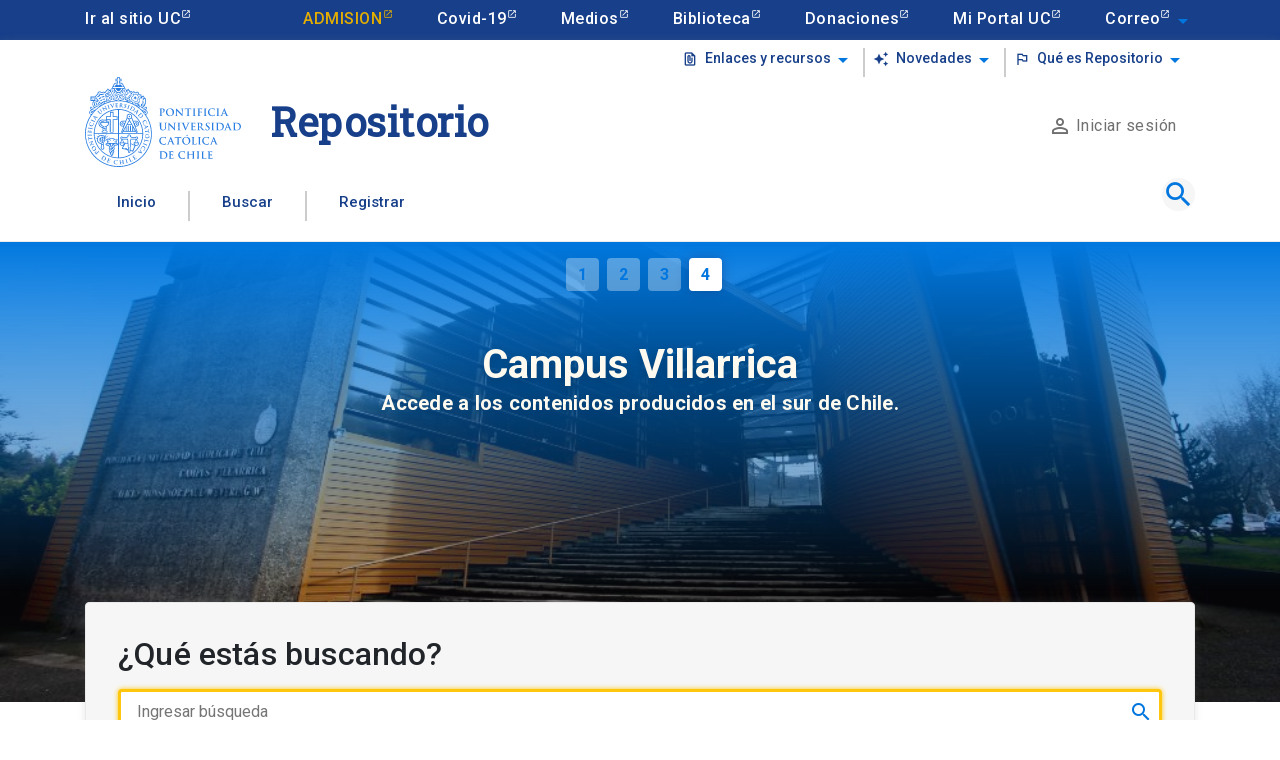

--- FILE ---
content_type: text/html; charset=utf-8
request_url: https://repositorio.uc.cl/assets/php/cantidad-tesis.php
body_size: -103
content:
 {"response":{"numFound":"6.612"}}

--- FILE ---
content_type: image/svg+xml
request_url: https://repositorio.uc.cl/assets/img/ods/16.svg
body_size: 12009
content:
<?xml version="1.0" encoding="UTF-8"?><svg id="SDGs" xmlns="http://www.w3.org/2000/svg" viewBox="0 0 61.9 61.9"><defs><style>.cls-1{fill:#00548e;}.cls-2{isolation:isolate;}.cls-3{fill:#fff;}</style></defs><rect class="cls-1" x="-.1" y=".07" width="62.1" height="62.1"/><path class="cls-3" d="M5.2,7.77c-.3.1-.6.3-.9.4-.4.1-.7.2-.8.3v-1.7c.4-.2.8-.4,1.2-.6.4-.2.7-.4,1-.7h1.8v11.8h-2.3V7.77h0Z"/><path class="cls-3" d="M9.5,16.37c-.6-.8-.8-1.8-.8-2.8v-4.2c0-1,.2-2.1.7-3,.6-.8,1.5-1.2,2.5-1.1.8,0,1.7.2,2.3.7.5.6.8,1.4.7,2.2v.2h-2.1c0-.4,0-.8-.2-1.1-.1-.2-.4-.4-.7-.3-.2,0-.4,0-.6.2s-.3.5-.3.7v2.6c.1-.2.4-.4.6-.5.3-.1.7-.2,1-.2.8,0,1.5.3,1.9.9.4.8.6,1.6.6,2.5,0,1-.2,2.1-.7,3-.6.8-1.5,1.2-2.5,1.1-.9,0-1.8-.3-2.4-1.1v.2ZM12.6,15.27c.1-.5.2-1,.2-1.6v-1.1c0-.2,0-.5-.2-.7s-.4-.3-.7-.3c-.2,0-.4,0-.6.2-.1.1-.3.2-.4.4v1.9c0,1.1.3,1.7.9,1.7.3,0,.6-.2.7-.5h.1Z"/><path class="cls-3" d="M41.1,27.57c-.3.5-.5,1-.4,1.6.2.5.6,1,1.1,1.2.3-.5.5-1,.4-1.6-.2-.5-.6-1-1.1-1.2"/><path class="cls-3" d="M40.1,32.17c.7-.7.6-1.8,0-2.5-.2-.2-.4-.3-.6-.4-.3.5-.5,1-.4,1.6.2.5.6,1,1.1,1.2"/><path class="cls-3" d="M42.6,31.27c.4.4.9.6,1.4.6.5-.1,1-.4,1.3-.8-.4-.4-.8-.6-1.4-.6-.5.1-1,.4-1.3.8"/><path class="cls-3" d="M43.7,27.87c-.4.5-.6,1.1-.5,1.7.6,0,1.2-.1,1.6-.5.4-.5.5-1.1.5-1.7-.6,0-1.2.1-1.6.5"/><path class="cls-3" d="M42.4,33.67c.5,0,1-.2,1.4-.5-.3-.4-.7-.7-1.2-.9-.5,0-1,.2-1.4.5.3.4.7.7,1.2.9"/><path class="cls-3" d="M44.46,45.22h-5.4c-.4,0-.8.3-.9.7,0,.4.3.8.7.9h5.6c.4,0,.7-.4.7-.9,0-.4-.3-.6-.7-.7"/><path class="cls-3" d="M44.46,53.62h-5.4c-.4,0-.8.3-.9.7,0,.4.3.8.7.9h5.6c.4,0,.7-.4.7-.9,0-.4-.3-.6-.7-.7"/><path class="cls-3" d="M42.8,47.47h-5c-.2,0-.4.2-.4.4v1.5l-3.3.4h-4.8v-3c.6,0,1.3-.2,1.9-.4,4.6-1.3,5.6-4.2,5.5-6.8s.8-3.7,2-4.2c.3-.1.7-.2,1-.3,0,.8.2,1.6.4,2.3h.3c-.3-.8-.4-1.6-.5-2.4h1.1c-.4-.2-.7-.5-1-.7.3-1.1.9-2.1,1.8-2.9.5-.4.9-.9,1.2-1.4l-.3-.2c-.3.5-.7,1-1.2,1.4-.9.7-1.5,1.7-1.8,2.8-.2-.2-.5-.5-.8-.8-1.1-1.3-2.6-.3-4.7,1.6s-4.7,2-7.3-.6c-3.4-3.5-6.3-3.4-8.4-3.2,1.4.6,1.9,1.9,2.6,5.2.7,3.4,2.6,5,5.1,5.2-1.2.2-1.5.4-3.4,1.7-1.3.7-2.9.9-4.4.5,1.5.5,3.4,2.1,5,2.7,1,.3,2,.5,3,.6v2.8l-9.1-.2v1.9l16.5-.4,3.3.4v1.5c0,.2.2.4.4.4h5c.2,0,.4-.2.4-.4v-5c0-.2-.1-.5-.4-.5h0l.3.1ZM27.4,46.77h1.1v2.8h-1.1v-2.8Z"/><path class="cls-3" d="M18.56,50.82c0,.4-.3.7-.6.7h-.4c-.4,0-.7-.4-.6-.7v-1.4c0-.4.3-.7.6-.7h.4c.4,0,.7.4.6.7h0v1.4Z"/><g class="cls-2"><path class="cls-3" d="M18.97,9.37v-4.98h1.18c.22,0,.41.03.57.08.16.05.31.14.45.27s.23.28.28.46c.05.17.08.41.08.71,0,.22-.01.41-.04.57-.03.15-.09.3-.18.43-.11.16-.25.29-.43.38s-.42.14-.71.14h-.4v1.95h-.79ZM19.76,5.06v1.69h.38c.16,0,.28-.02.37-.06s.15-.1.19-.17c.04-.07.07-.16.07-.26,0-.1.01-.22.01-.34,0-.12,0-.23,0-.33,0-.11-.03-.2-.07-.28-.04-.08-.1-.14-.18-.18-.08-.04-.2-.06-.35-.06h-.41Z"/><path class="cls-3" d="M21.26,9.37l1.22-4.98h.65l1.22,4.98h-.79l-.23-1.07h-1.07l-.23,1.07h-.79ZM23.2,7.63l-.38-1.81h-.02l-.38,1.81h.79Z"/><path class="cls-3" d="M24.3,9.37v-.63l1.48-3.68h-1.4v-.67h2.26v.57l-1.51,3.75h1.51v.67h-2.33Z"/><path class="cls-3" d="M26.87,9.89v-1.23h.79v.71l-.79.52Z"/><path class="cls-3" d="M31.2,4.39v3.81c0,.34-.12.62-.35.85-.12.11-.26.2-.42.27s-.35.1-.57.1c-.25,0-.46-.05-.63-.15s-.3-.2-.4-.3l.62-.45c.06.05.12.09.2.13.07.04.15.05.23.05.05,0,.1,0,.16-.02s.12-.05.18-.09c.06-.04.1-.1.14-.18.04-.08.05-.18.05-.3v-3.71h.79Z"/><path class="cls-3" d="M34.28,4.39v3.86c0,.16-.03.31-.1.45s-.16.26-.27.37-.25.19-.41.25-.32.09-.49.09-.34-.03-.49-.09-.29-.14-.4-.25-.21-.23-.28-.37c-.07-.14-.1-.29-.1-.45v-3.86h.79v3.79c0,.18.05.31.14.39.09.08.21.13.35.13s.25-.04.35-.13c.09-.08.14-.21.14-.39v-3.79h.79Z"/><path class="cls-3" d="M37.36,5.82h-.79v-.16c0-.16-.04-.3-.13-.42-.08-.12-.23-.18-.43-.18-.11,0-.2.02-.26.06s-.12.08-.16.14c-.04.06-.07.13-.08.21s-.02.16-.02.24c0,.1,0,.18.01.25s.03.12.06.17c.03.05.08.1.13.13.06.04.14.08.24.11l.6.22c.17.06.32.13.42.21.11.08.19.18.25.28.06.11.1.24.12.38s.03.3.03.49c0,.21-.02.41-.07.58-.05.18-.12.33-.22.46-.11.13-.25.23-.42.31-.17.07-.39.11-.64.11-.19,0-.37-.03-.53-.09-.16-.06-.3-.14-.42-.25s-.21-.23-.28-.37c-.07-.14-.1-.3-.1-.47v-.27h.79v.22c0,.13.04.25.13.35.08.1.23.16.43.16.13,0,.24-.02.31-.05.07-.03.13-.08.17-.15s.06-.14.07-.23.01-.19.01-.3c0-.13,0-.24-.02-.32,0-.08-.03-.15-.06-.2-.04-.05-.08-.09-.14-.13-.06-.03-.14-.07-.24-.11l-.56-.21c-.34-.13-.57-.29-.68-.5-.12-.21-.17-.47-.17-.78,0-.19.03-.36.08-.53.06-.17.14-.31.25-.43.11-.12.25-.22.41-.29s.37-.11.6-.11c.2,0,.37.03.54.1s.3.15.42.26c.24.22.35.48.35.77v.35Z"/><path class="cls-3" d="M38.27,9.37v-4.31h-.91v-.67h2.6v.67h-.91v4.31h-.79Z"/><path class="cls-3" d="M40.13,9.37v-4.98h.79v4.98h-.79Z"/><path class="cls-3" d="M43.97,7.95v.31c0,.15-.03.3-.1.44-.06.14-.15.26-.27.37-.11.11-.24.19-.4.25-.15.06-.31.09-.49.09-.15,0-.3-.02-.46-.06-.15-.04-.29-.1-.42-.2-.12-.09-.22-.21-.3-.36-.08-.15-.12-.33-.12-.56v-2.74c0-.16.03-.31.09-.46.06-.14.15-.26.26-.36.11-.1.25-.18.4-.24.16-.06.33-.09.52-.09.37,0,.67.11.9.33.11.11.2.23.27.38.06.15.1.31.1.48v.28h-.79v-.24c0-.14-.04-.26-.13-.36-.09-.1-.21-.15-.35-.15-.2,0-.32.05-.39.16-.06.11-.1.25-.1.42v2.55c0,.14.03.27.1.36.07.1.19.15.37.15.05,0,.11,0,.17-.02s.11-.04.17-.08c.04-.04.08-.09.12-.15.03-.07.05-.15.05-.25v-.25h.79Z"/><path class="cls-3" d="M44.43,9.37v-4.98h.79v4.98h-.79Z"/><path class="cls-3" d="M45.43,9.37l1.22-4.98h.65l1.22,4.98h-.79l-.23-1.07h-1.07l-.23,1.07h-.79ZM47.37,7.63l-.38-1.81h-.02l-.38,1.81h.79Z"/><path class="cls-3" d="M49.95,9.37v-4.98h2.34v.67h-1.56v1.46h1.36v.67h-1.36v1.46h1.56v.71h-2.34Z"/></g><g class="cls-2"><path class="cls-3" d="M18.99,15.97v-4.98h.79v4.98h-.79Z"/><path class="cls-3" d="M20.31,15.97v-4.98h.75l1.19,3h.01v-3h.79v4.98h-.74l-1.2-3h-.02v3h-.79Z"/><path class="cls-3" d="M26.1,12.43h-.79v-.16c0-.16-.04-.3-.13-.42-.08-.12-.23-.18-.43-.18-.11,0-.2.02-.26.06-.07.04-.12.08-.16.14-.04.06-.07.13-.09.21-.01.08-.02.16-.02.24,0,.1,0,.18.01.25,0,.07.03.12.06.17.03.05.08.1.13.13s.14.07.24.11l.6.22c.17.06.31.13.42.21.11.08.19.18.25.28.06.11.09.24.12.38.02.14.03.3.03.49,0,.21-.02.4-.07.58s-.12.33-.22.46c-.11.13-.25.23-.42.31-.17.07-.39.11-.64.11-.19,0-.37-.03-.53-.09-.16-.06-.31-.14-.42-.25-.12-.11-.21-.23-.28-.38-.07-.14-.1-.3-.1-.47v-.27h.79v.22c0,.13.04.25.13.35.08.11.23.16.43.16.13,0,.24-.02.31-.05s.13-.08.17-.15.07-.14.07-.23c0-.09.01-.19.01-.3,0-.13,0-.24-.01-.32s-.03-.15-.06-.2c-.04-.05-.08-.09-.14-.13-.06-.03-.14-.07-.23-.1l-.56-.21c-.34-.13-.57-.29-.68-.5-.12-.21-.17-.47-.17-.78,0-.19.03-.36.09-.53.06-.17.14-.31.25-.43.11-.12.24-.22.41-.29.17-.07.37-.11.6-.11.2,0,.37.03.54.1.16.07.3.15.42.26.24.22.35.48.35.77v.35Z"/><path class="cls-3" d="M27,15.97v-4.31h-.91v-.67h2.6v.67h-.91v4.31h-.79Z"/><path class="cls-3" d="M28.86,15.97v-4.98h.79v4.98h-.79Z"/><path class="cls-3" d="M30.73,15.97v-4.31h-.91v-.67h2.6v.67h-.91v4.31h-.79Z"/><path class="cls-3" d="M35.11,10.99v3.86c0,.16-.03.31-.1.45-.06.14-.16.26-.27.37-.12.11-.25.19-.41.25s-.32.09-.49.09-.34-.03-.49-.09c-.15-.06-.29-.14-.4-.25-.12-.11-.21-.23-.28-.37s-.1-.29-.1-.45v-3.86h.79v3.79c0,.18.05.31.14.39.09.08.21.13.35.13s.25-.04.35-.13c.09-.08.14-.21.14-.39v-3.79h.79Z"/><path class="cls-3" d="M38.14,14.55v.31c0,.15-.03.3-.1.44s-.15.26-.27.37-.25.19-.4.26-.31.09-.49.09c-.15,0-.3-.02-.46-.06-.15-.04-.29-.1-.42-.2-.12-.09-.22-.21-.3-.36-.08-.15-.12-.33-.12-.56v-2.74c0-.16.03-.32.09-.46.06-.14.15-.26.26-.36.11-.1.25-.18.4-.24.16-.06.33-.09.52-.09.37,0,.67.11.9.33.11.11.2.23.27.38.06.15.1.31.1.48v.28h-.79v-.24c0-.14-.04-.26-.13-.36-.09-.1-.21-.15-.35-.15-.2,0-.33.05-.39.17-.06.11-.1.25-.1.42v2.55c0,.15.03.27.1.36.07.1.19.15.37.15.05,0,.11,0,.17-.02.06-.02.11-.04.17-.08.05-.04.08-.09.12-.15.03-.06.05-.15.05-.24v-.25h.79Z"/><path class="cls-3" d="M38.6,15.97v-4.98h.79v4.98h-.79Z"/><path class="cls-3" d="M39.91,12.17c0-.2.04-.38.12-.53.08-.15.18-.28.31-.39.12-.1.26-.17.42-.22.16-.05.31-.08.47-.08s.32.03.47.08c.16.05.3.13.43.22.12.1.22.23.3.39.08.15.12.33.12.53v2.63c0,.21-.04.39-.12.54-.08.15-.18.27-.3.37-.13.1-.27.18-.43.23-.16.05-.31.08-.47.08s-.32-.03-.47-.08c-.16-.05-.3-.13-.42-.23-.13-.1-.23-.22-.31-.37-.08-.15-.12-.33-.12-.54v-2.63ZM40.69,14.8c0,.17.05.3.16.38.11.08.23.12.37.12s.27-.04.37-.12c.1-.08.16-.21.16-.38v-2.63c0-.17-.05-.3-.16-.38-.11-.08-.23-.12-.37-.12s-.27.04-.37.12c-.11.08-.16.21-.16.38v2.63Z"/><path class="cls-3" d="M43,15.97v-4.98h.75l1.19,3h.01v-3h.79v4.98h-.74l-1.2-3h-.02v3h-.79Z"/><path class="cls-3" d="M46.25,15.97v-4.98h2.34v.67h-1.56v1.46h1.36v.67h-1.36v1.46h1.56v.71h-2.34Z"/><path class="cls-3" d="M51.44,12.43h-.79v-.16c0-.16-.04-.3-.13-.42s-.23-.18-.43-.18c-.11,0-.2.02-.26.06-.07.04-.12.08-.16.14-.04.06-.07.13-.08.21-.01.08-.02.16-.02.24,0,.1,0,.18.01.25,0,.07.03.12.06.17.03.05.08.1.13.13.06.04.14.07.24.11l.6.22c.17.06.32.13.42.21.11.08.19.18.25.28.06.11.09.24.12.38.02.14.03.3.03.49,0,.21-.02.4-.07.58-.05.18-.12.33-.22.46-.11.13-.25.23-.42.31-.17.07-.39.11-.64.11-.19,0-.37-.03-.53-.09s-.31-.14-.42-.25-.21-.23-.28-.38c-.07-.14-.1-.3-.1-.47v-.27h.79v.22c0,.13.04.25.13.35.08.11.23.16.43.16.13,0,.24-.02.31-.05s.13-.08.17-.15.07-.14.07-.23c0-.09.01-.19.01-.3,0-.13,0-.24-.01-.32-.01-.08-.03-.15-.06-.2-.04-.05-.08-.09-.14-.13-.06-.03-.14-.07-.23-.1l-.56-.21c-.34-.13-.57-.29-.68-.5-.12-.21-.17-.47-.17-.78,0-.19.03-.36.08-.53s.14-.31.25-.43c.11-.12.25-.22.41-.29.17-.07.37-.11.6-.11.19,0,.37.03.54.1.16.07.3.15.42.26.24.22.35.48.35.77v.35Z"/></g><g class="cls-2"><path class="cls-3" d="M21.51,19.02h-.79v-.16c0-.16-.04-.3-.13-.42-.08-.12-.23-.18-.43-.18-.11,0-.2.02-.26.06s-.12.08-.16.14c-.04.06-.07.13-.08.21s-.02.16-.02.24c0,.1,0,.18.01.25s.03.12.06.17c.03.05.08.1.13.13.06.04.14.08.24.11l.6.22c.17.06.32.13.42.21s.19.18.25.28c.06.11.1.24.12.38.02.14.03.3.03.49,0,.21-.02.41-.07.58s-.12.33-.22.46c-.11.13-.25.23-.42.31-.17.07-.39.11-.64.11-.19,0-.37-.03-.53-.09s-.3-.14-.42-.25c-.12-.11-.21-.23-.28-.37-.07-.14-.1-.3-.1-.47v-.27h.79v.22c0,.13.04.25.13.35.09.1.23.16.43.16.13,0,.24-.02.31-.05.07-.03.13-.08.17-.15s.07-.14.07-.23.01-.19.01-.3c0-.13,0-.24-.02-.32s-.03-.15-.06-.2c-.04-.05-.08-.09-.14-.13-.06-.03-.14-.07-.24-.11l-.56-.21c-.34-.13-.57-.29-.68-.5-.12-.21-.17-.47-.17-.78,0-.19.03-.36.08-.53s.14-.31.25-.43c.11-.12.25-.22.41-.29.17-.07.37-.11.6-.11.19,0,.37.03.54.1.16.07.3.15.42.26.24.22.35.48.35.77v.35Z"/><path class="cls-3" d="M21.85,18.77c0-.2.04-.38.12-.53s.18-.28.31-.38c.12-.1.26-.17.42-.22.16-.05.31-.08.47-.08s.32.03.47.08c.16.05.3.13.43.22.12.1.22.23.3.38s.12.33.12.53v2.63c0,.21-.04.39-.12.54s-.18.27-.3.37c-.13.1-.27.18-.43.23-.16.05-.31.08-.47.08s-.32-.03-.47-.08c-.16-.05-.3-.13-.42-.23-.13-.1-.23-.22-.31-.37s-.12-.33-.12-.54v-2.63ZM22.63,21.4c0,.17.05.3.16.38.11.08.23.12.37.12s.27-.04.37-.12c.1-.08.16-.21.16-.38v-2.63c0-.17-.05-.3-.16-.38-.11-.08-.23-.12-.37-.12s-.27.04-.37.12c-.11.08-.16.21-.16.38v2.63ZM22.67,17.37l.69-.99h.83l-1.02.99h-.51Z"/><path class="cls-3" d="M24.98,22.57v-4.98h.79v4.27h1.56v.71h-2.34Z"/><path class="cls-3" d="M27.65,22.57v-4.98h.79v4.98h-.79Z"/><path class="cls-3" d="M29,22.57v-4.98h1.16c.45,0,.79.11,1.03.34.23.22.35.54.35.95v2.33c0,.47-.12.81-.37,1.03-.25.22-.61.33-1.07.33h-1.09ZM29.78,18.26v3.64h.36c.22,0,.38-.05.47-.15.09-.1.14-.26.14-.47v-2.4c0-.2-.04-.35-.13-.46-.09-.11-.25-.16-.48-.16h-.36Z"/><path class="cls-3" d="M31.63,22.57l1.22-4.98h.65l1.22,4.98h-.79l-.23-1.07h-1.07l-.23,1.07h-.79ZM33.57,20.83l-.38-1.81h-.02l-.38,1.81h.79Z"/><path class="cls-3" d="M37.46,19.02h-.79v-.16c0-.16-.04-.3-.13-.42-.08-.12-.23-.18-.43-.18-.11,0-.2.02-.26.06-.07.04-.12.08-.16.14-.04.06-.07.13-.09.21-.01.08-.02.16-.02.24,0,.1,0,.18.01.25,0,.07.03.12.06.17.03.05.08.1.13.13.06.04.14.08.24.11l.6.22c.17.06.31.13.42.21s.19.18.25.28c.06.11.09.24.12.38.02.14.03.3.03.49,0,.21-.02.41-.07.58s-.12.33-.22.46c-.11.13-.25.23-.42.31-.17.07-.39.11-.64.11-.19,0-.37-.03-.53-.09-.16-.06-.31-.14-.42-.25-.12-.11-.21-.23-.28-.37-.07-.14-.1-.3-.1-.47v-.27h.79v.22c0,.13.04.25.13.35.08.1.23.16.43.16.13,0,.24-.02.31-.05.07-.03.13-.08.17-.15s.07-.14.07-.23.01-.19.01-.3c0-.13,0-.24-.01-.32s-.03-.15-.06-.2c-.04-.05-.08-.09-.14-.13-.06-.03-.14-.07-.23-.11l-.56-.21c-.34-.13-.57-.29-.68-.5-.12-.21-.17-.47-.17-.78,0-.19.03-.36.09-.53.06-.17.14-.31.25-.43.11-.12.24-.22.41-.29.17-.07.37-.11.6-.11.2,0,.37.03.54.1.16.07.3.15.42.26.24.22.35.48.35.77v.35Z"/></g></svg>

--- FILE ---
content_type: image/svg+xml
request_url: https://repositorio.uc.cl/assets/img/ods/10.svg
body_size: 9326
content:
<?xml version="1.0" encoding="UTF-8"?><svg id="SDGs" xmlns="http://www.w3.org/2000/svg" viewBox="0 0 61.9 61.9"><defs><style>.cls-1{isolation:isolate;}.cls-2{fill:#fff;}.cls-3{fill:#ff0c88;}</style></defs><rect class="cls-3" x="-.1" y="-.15" width="62.1" height="62.2"/><path class="cls-2" d="M5.3,7.55c-.1,0-.4.2-.9.4s-.7.2-.8.3v-1.7c.4-.2.8-.4,1.2-.6.4-.2.7-.4,1-.7h1.8v11.9h-2.3V7.55Z"/><path class="cls-2" d="M9.6,16.35c-.6-.7-.9-1.6-.8-2.5v-5.3c0-.9.2-1.8.8-2.6,1.3-1.2,3.4-1.2,4.8,0,.6.7.8,1.6.8,2.6v5.3c0,.9-.2,1.8-.8,2.5-.6.7-1.5,1-2.3.9-.9,0-1.7-.3-2.4-.9h-.1ZM12.8,13.85v-5.2c0-.4,0-.7-.2-1.1s-.7-.6-1.1-.4c-.2,0-.3.2-.4.4-.1.4-.2.7-.2,1.1v5.2c0,1,.3,1.5.9,1.5s.9-.5.9-1.5h.1Z"/><path class="cls-2" d="M36.8,42.65h-11.4s-.1,0-.1.1h0v3.4s0,.1.1.1h11.4s.1,0,.1-.1h0v-3.4s0-.1-.1-.1h0"/><path class="cls-2" d="M36.8,35.35h-11.4s-.1,0-.1.1h0v3.4s0,.1.1.1h11.4s.1,0,.1-.1h0v-3.4s0-.1-.1-.1h0"/><path class="cls-2" d="M36.6,30.15l-5.5-5.5h-.1l-5.5,5.5v.1h11l.1-.1Z"/><path class="cls-2" d="M41.8,46.35l5.5-5.5v-.1l-5.5-5.5h-.1v11h0l.1.1Z"/><path class="cls-2" d="M25.5,51.55l5.5,5.5h.1l5.5-5.5v-.1h-11l-.1.1Z"/><path class="cls-2" d="M20.3,35.25l-5.5,5.5v.1l5.5,5.5h.1v-11h0l-.1-.1Z"/><g class="cls-1"><path class="cls-2" d="M18.67,9.85v-4.98h1.26c.92,0,1.39.49,1.39,1.46,0,.29-.05.54-.15.75-.1.21-.28.37-.53.5l.85,2.28h-.83l-.73-2.13h-.47v2.13h-.79ZM19.45,5.54v1.55h.45c.14,0,.25-.02.33-.05s.15-.08.19-.15c.04-.07.07-.15.08-.24.01-.1.02-.21.02-.33s0-.24-.02-.33c-.02-.1-.05-.18-.09-.25-.1-.13-.28-.2-.55-.2h-.41Z"/><path class="cls-2" d="M21.75,9.85v-4.98h2.34v.67h-1.56v1.46h1.36v.67h-1.36v1.46h1.56v.71h-2.34Z"/><path class="cls-2" d="M24.4,9.85v-4.98h1.16c.45,0,.79.11,1.03.34.23.22.35.54.35.95v2.33c0,.47-.12.81-.37,1.03s-.61.33-1.07.33h-1.09ZM25.18,5.54v3.64h.36c.22,0,.38-.05.47-.15.09-.1.14-.26.14-.47v-2.4c0-.2-.04-.35-.13-.46-.09-.11-.25-.16-.48-.16h-.36Z"/><path class="cls-2" d="M30.02,4.87v3.86c0,.16-.03.31-.1.45-.06.14-.16.26-.27.37-.12.11-.25.19-.41.25s-.32.09-.49.09-.34-.03-.49-.09c-.15-.06-.29-.14-.4-.25-.12-.11-.21-.23-.28-.37-.07-.14-.1-.29-.1-.45v-3.86h.79v3.79c0,.18.05.31.14.39.09.08.21.13.35.13s.25-.04.35-.13.14-.21.14-.39v-3.79h.79Z"/><path class="cls-2" d="M33.05,8.43v.31c0,.15-.03.3-.1.44-.06.14-.15.26-.27.37-.11.11-.25.19-.4.26s-.31.09-.49.09c-.15,0-.3-.02-.46-.06-.15-.04-.29-.1-.42-.2-.12-.09-.22-.21-.3-.36-.08-.15-.12-.33-.12-.56v-2.74c0-.16.03-.31.09-.46.06-.14.15-.26.26-.36.11-.1.25-.18.4-.24.16-.06.33-.09.52-.09.37,0,.67.11.9.33.11.11.2.23.27.38.06.15.1.31.1.48v.28h-.79v-.24c0-.14-.04-.26-.13-.36-.09-.1-.21-.15-.35-.15-.2,0-.33.05-.39.16-.06.11-.1.25-.1.42v2.55c0,.15.04.27.1.36.07.1.19.15.37.15.05,0,.11,0,.17-.02.06-.02.11-.04.17-.08.05-.04.08-.09.12-.15.03-.06.05-.15.05-.24v-.25h.79Z"/><path class="cls-2" d="M35.99,8.43v.31c0,.15-.03.3-.1.44-.06.14-.15.26-.27.37-.11.11-.25.19-.4.26s-.31.09-.49.09c-.15,0-.3-.02-.46-.06-.15-.04-.29-.1-.42-.2-.12-.09-.22-.21-.3-.36-.08-.15-.12-.33-.12-.56v-2.74c0-.16.03-.31.09-.46.06-.14.15-.26.26-.36.11-.1.25-.18.4-.24.16-.06.33-.09.52-.09.37,0,.67.11.9.33.11.11.2.23.27.38.06.15.1.31.1.48v.28h-.79v-.24c0-.14-.04-.26-.13-.36-.09-.1-.21-.15-.35-.15-.2,0-.33.05-.39.16-.06.11-.1.25-.1.42v2.55c0,.15.04.27.1.36.07.1.19.15.37.15.05,0,.11,0,.17-.02.06-.02.11-.04.17-.08.05-.04.08-.09.12-.15.03-.06.05-.15.05-.24v-.25h.79Z"/><path class="cls-2" d="M36.45,9.85v-4.98h.79v4.98h-.79Z"/><path class="cls-2" d="M37.75,6.04c0-.2.04-.38.12-.53.08-.15.18-.28.31-.39.12-.1.26-.17.42-.22.16-.05.31-.08.47-.08s.32.03.47.08c.16.05.3.13.43.22.12.1.22.23.3.39.08.15.12.33.12.53v2.63c0,.21-.04.39-.12.54-.08.15-.18.27-.3.37-.13.1-.27.18-.43.23-.16.05-.31.08-.47.08s-.32-.03-.47-.08c-.16-.05-.3-.13-.42-.23-.13-.1-.23-.22-.31-.37-.08-.15-.12-.33-.12-.54v-2.63ZM38.54,8.67c0,.17.05.3.16.38s.23.12.37.12.27-.04.37-.12.16-.21.16-.38v-2.63c0-.17-.05-.3-.16-.38s-.23-.12-.37-.12-.27.04-.37.12-.16.21-.16.38v2.63ZM38.57,4.64l.69-.99h.83l-1.02.99h-.51Z"/><path class="cls-2" d="M40.85,9.85v-4.98h.75l1.19,3h.02v-3h.79v4.98h-.74l-1.2-3h-.02v3h-.79Z"/></g><g class="cls-1"><path class="cls-2" d="M18.67,16.45v-4.98h1.16c.45,0,.79.11,1.03.34.23.22.35.54.35.95v2.33c0,.47-.12.81-.37,1.03s-.61.33-1.07.33h-1.09ZM19.45,12.14v3.64h.36c.22,0,.38-.05.47-.15.09-.1.14-.26.14-.47v-2.4c0-.2-.04-.35-.13-.46-.09-.11-.25-.16-.48-.16h-.36Z"/><path class="cls-2" d="M21.75,16.45v-4.98h2.34v.67h-1.56v1.46h1.36v.67h-1.36v1.46h1.56v.71h-2.34Z"/><path class="cls-2" d="M25.63,16.45v-4.98h.79v4.27h1.56v.71h-2.34Z"/><path class="cls-2" d="M27.93,16.45l1.22-4.98h.65l1.22,4.98h-.79l-.23-1.07h-1.07l-.23,1.07h-.79ZM29.86,14.71l-.38-1.81h-.02l-.38,1.81h.79Z"/><path class="cls-2" d="M33.75,12.9h-.79v-.16c0-.16-.04-.3-.13-.42s-.23-.18-.43-.18c-.11,0-.2.02-.26.06-.07.04-.12.08-.16.14-.04.06-.07.13-.08.21-.02.08-.02.16-.02.24,0,.1,0,.18.01.25s.03.12.06.17c.03.05.08.1.13.13.06.04.14.07.24.11l.6.22c.17.06.32.13.42.21.11.08.19.18.25.28.06.11.1.24.12.38.02.14.03.3.03.49,0,.21-.02.4-.07.58-.05.18-.12.33-.22.46-.11.13-.25.23-.42.31s-.39.11-.64.11c-.19,0-.37-.03-.53-.09-.16-.06-.3-.14-.42-.25s-.21-.23-.28-.38-.1-.3-.1-.47v-.27h.79v.22c0,.13.04.25.13.35.08.11.23.16.43.16.13,0,.24-.02.31-.05s.13-.08.17-.15.07-.14.07-.23c0-.09.01-.19.01-.3,0-.13,0-.24-.02-.32,0-.08-.03-.15-.06-.2-.04-.05-.08-.09-.14-.13-.06-.03-.14-.07-.23-.1l-.56-.21c-.34-.13-.57-.29-.68-.5-.12-.21-.17-.47-.17-.78,0-.19.03-.36.08-.53.06-.17.14-.31.25-.43.11-.12.25-.22.41-.29.17-.07.37-.11.6-.11.19,0,.37.03.54.1.16.07.3.15.42.26.24.22.35.48.35.77v.35Z"/></g><g class="cls-1"><path class="cls-2" d="M18.67,23.05v-4.98h1.16c.45,0,.79.11,1.03.34.23.22.35.54.35.95v2.33c0,.47-.12.81-.37,1.03s-.61.33-1.07.33h-1.09ZM19.45,18.74v3.64h.36c.22,0,.38-.05.47-.15s.14-.26.14-.47v-2.4c0-.2-.04-.35-.13-.46-.09-.11-.25-.16-.48-.16h-.36Z"/><path class="cls-2" d="M21.75,23.05v-4.98h2.34v.67h-1.56v1.46h1.36v.67h-1.36v1.46h1.56v.71h-2.34Z"/><path class="cls-2" d="M26.94,19.5h-.79v-.16c0-.16-.04-.3-.13-.42-.08-.12-.23-.18-.43-.18-.11,0-.2.02-.26.06s-.12.08-.16.14c-.04.06-.07.13-.08.21s-.02.16-.02.24c0,.1,0,.18.01.25s.03.12.06.17c.03.05.08.1.13.13.06.04.14.08.24.11l.6.22c.17.06.32.13.42.21.11.08.19.18.25.28.06.11.1.24.12.38s.03.3.03.49c0,.21-.02.41-.07.58-.05.18-.12.33-.22.46-.11.13-.25.23-.42.31-.17.07-.39.11-.64.11-.19,0-.37-.03-.53-.09-.16-.06-.3-.14-.42-.25s-.21-.23-.28-.37c-.07-.14-.1-.3-.1-.47v-.27h.79v.22c0,.13.04.25.13.35.08.1.23.16.43.16.13,0,.24-.02.31-.05.07-.03.13-.08.17-.15s.07-.14.07-.23.01-.19.01-.3c0-.13,0-.24-.02-.32,0-.08-.03-.15-.06-.2-.04-.05-.08-.09-.14-.13-.06-.03-.14-.07-.23-.11l-.56-.21c-.34-.13-.57-.29-.68-.5-.12-.21-.17-.47-.17-.78,0-.19.03-.36.08-.53.06-.17.14-.31.25-.43.11-.12.25-.22.41-.29.17-.07.37-.11.6-.11.19,0,.37.03.54.1.16.07.3.15.42.26.24.22.35.48.35.77v.35Z"/><path class="cls-2" d="M27.35,23.05v-4.98h.79v4.98h-.79Z"/><path class="cls-2" d="M28.65,19.24c0-.2.04-.38.12-.53s.18-.28.31-.38c.12-.1.26-.17.42-.22.16-.05.31-.08.47-.08s.32.03.47.08c.16.05.3.13.43.22.12.1.22.23.3.38s.12.33.12.53v.25h-.79v-.25c0-.17-.05-.3-.16-.38-.11-.08-.23-.12-.37-.12s-.27.04-.37.12c-.11.08-.16.21-.16.38v2.63c0,.17.05.3.16.38.1.08.23.12.37.12s.27-.04.37-.12c.1-.08.16-.21.16-.38v-.94h-.62v-.63h1.41v1.57c0,.21-.04.39-.12.54s-.18.27-.3.37c-.13.1-.27.18-.43.23-.16.05-.31.08-.47.08s-.32-.03-.47-.08c-.16-.05-.3-.13-.42-.23-.13-.1-.23-.22-.31-.37s-.12-.33-.12-.54v-2.63Z"/><path class="cls-2" d="M34.32,18.07v3.86c0,.16-.03.31-.1.45s-.16.26-.27.37-.25.19-.41.25c-.15.06-.32.09-.49.09s-.34-.03-.49-.09-.29-.14-.4-.25-.21-.23-.28-.37-.1-.29-.1-.45v-3.86h.79v3.79c0,.18.05.31.14.39s.21.13.35.13.25-.04.35-.13c.09-.08.14-.21.14-.39v-3.79h.79Z"/><path class="cls-2" d="M34.41,23.05l1.22-4.98h.65l1.22,4.98h-.79l-.23-1.07h-1.07l-.23,1.07h-.79ZM36.35,21.31l-.38-1.81h-.02l-.38,1.81h.79Z"/><path class="cls-2" d="M37.7,23.05v-4.98h.79v4.27h1.56v.71h-2.34Z"/><path class="cls-2" d="M40.35,23.05v-4.98h1.16c.45,0,.79.11,1.03.34.23.22.35.54.35.95v2.33c0,.47-.12.81-.37,1.03s-.61.33-1.07.33h-1.09ZM41.13,18.74v3.64h.36c.22,0,.38-.05.47-.15.09-.1.14-.26.14-.47v-2.4c0-.2-.04-.35-.13-.46-.09-.11-.25-.16-.48-.16h-.36Z"/><path class="cls-2" d="M42.98,23.05l1.22-4.98h.65l1.22,4.98h-.79l-.23-1.07h-1.07l-.23,1.07h-.79ZM44.92,21.31l-.38-1.81h-.02l-.38,1.81h.79Z"/><path class="cls-2" d="M46.27,23.05v-4.98h1.16c.45,0,.79.11,1.03.34.23.22.35.54.35.95v2.33c0,.47-.12.81-.37,1.03s-.61.33-1.07.33h-1.09ZM47.05,18.74v3.64h.36c.22,0,.38-.05.47-.15s.14-.26.14-.47v-2.4c0-.2-.04-.35-.13-.46-.09-.11-.25-.16-.48-.16h-.36Z"/><path class="cls-2" d="M49.35,23.05v-4.98h2.34v.67h-1.56v1.46h1.36v.67h-1.36v1.46h1.56v.71h-2.34Z"/><path class="cls-2" d="M54.54,19.5h-.79v-.16c0-.16-.04-.3-.13-.42-.08-.12-.23-.18-.43-.18-.11,0-.2.02-.26.06s-.12.08-.16.14c-.04.06-.07.13-.08.21s-.02.16-.02.24c0,.1,0,.18.01.25s.03.12.06.17c.03.05.08.1.13.13.06.04.14.08.24.11l.6.22c.17.06.32.13.42.21.11.08.19.18.25.28.06.11.1.24.12.38s.03.3.03.49c0,.21-.02.41-.07.58-.05.18-.12.33-.22.46-.11.13-.25.23-.42.31-.17.07-.39.11-.64.11-.19,0-.37-.03-.53-.09-.16-.06-.3-.14-.42-.25s-.21-.23-.28-.37c-.07-.14-.1-.3-.1-.47v-.27h.79v.22c0,.13.04.25.13.35.08.1.23.16.43.16.13,0,.24-.02.31-.05.07-.03.13-.08.17-.15s.07-.14.07-.23.01-.19.01-.3c0-.13,0-.24-.02-.32,0-.08-.03-.15-.06-.2-.04-.05-.08-.09-.14-.13-.06-.03-.14-.07-.23-.11l-.56-.21c-.34-.13-.57-.29-.68-.5-.12-.21-.17-.47-.17-.78,0-.19.03-.36.08-.53.06-.17.14-.31.25-.43.11-.12.25-.22.41-.29.17-.07.37-.11.6-.11.19,0,.37.03.54.1.16.07.3.15.42.26.24.22.35.48.35.77v.35Z"/></g></svg>

--- FILE ---
content_type: image/svg+xml
request_url: https://repositorio.uc.cl/assets/img/ods/11.svg
body_size: 13498
content:
<?xml version="1.0" encoding="UTF-8"?><svg id="SDGs" xmlns="http://www.w3.org/2000/svg" viewBox="0 0 61.9 61.9"><defs><style>.cls-1{isolation:isolate;}.cls-2{fill:#ff9f00;}.cls-3{fill:#fff;}</style></defs><rect class="cls-2" x="-.05" y="-.05" width="62" height="62"/><path class="cls-3" d="M5.35,7.75c-.1,0-.4.2-.9.4s-.7.2-.8.3v-1.7c.4-.2.8-.4,1.2-.6.4-.2.7-.4,1-.7h1.8v11.8h-2.3V7.75h0Z"/><path class="cls-3" d="M10.35,7.75c-.1,0-.4.2-.9.4s-.7.2-.8.3v-1.7c.4-.2.8-.4,1.2-.6.4-.2.7-.4,1-.7h1.8v11.8h-2.3V7.75h0Z"/><path class="cls-3" d="M10.45,48.35h9.4c.1,0,.2-.1.2-.2h0v-.1h0l-4.7-6h-.4l-4.5,6.1h-.1v.2c0,.1,0,.2.2.2l-.1-.2Z"/><path class="cls-3" d="M19.85,49.15h-9.4c-.1,0-.2.1-.2.2h0v7.4c0,.1.1.2.2.2h3v-4.6c0-.1.1-.2.2-.2h2.8c.1,0,.2.1.2.2h0v4.6h3.1c.1,0,.2-.1.2-.2h0v-7.4c0-.1,0-.2-.2-.2h.1Z"/><path class="cls-3" d="M52.35,47.25h-9.3c-.1,0-.2,0-.2.2h0v9.4c0,.1,0,.2.2.2h9.3c.1,0,.2,0,.2-.2h0v-9.4c0-.1,0-.2-.2-.2h0M47.25,53.35c0,.1,0,.2-.2.2h-2.8c-.1,0-.2,0-.2-.2h0v-1.7c0-.1,0-.2.2-.2h2.8c.1,0,.2,0,.2.2h0v1.7ZM47.25,50.25c0,.1,0,.2-.2.2h-2.8c-.1,0-.2,0-.2-.2h0v-1.7c0-.1,0-.2.2-.2h2.8c.1,0,.2,0,.2.2h0v1.7ZM51.45,53.35c0,.1,0,.2-.2.2h-2.8c-.1,0-.2,0-.2-.2h0v-1.7c0-.1,0-.2.2-.2h2.8c.1,0,.2,0,.2.2h0v1.7ZM51.45,50.25c0,.1,0,.2-.2.2h-2.8c-.1,0-.2,0-.2-.2h0v-1.7c0-.1,0-.2.2-.2h2.8c.1,0,.2,0,.2.2h0v1.7Z"/><path class="cls-3" d="M30.65,25.45h-9.1c-.1,0-.2.1-.2.2h0v31.1c0,.1,0,.2.2.2h9.1c.1,0,.2,0,.2-.2h0v-31.1c0-.1,0-.2-.2-.2h0M25.25,53.45s0,.1-.1.1h-2.1s-.1,0-.1-.1v-2.3s0-.1.1-.1h2.2v2.4ZM25.25,48.05s0,.1-.1.1h-2.1s-.1,0-.1-.1v-2.3s0-.1.1-.1h2.1s.1,0,.1.1v2.3ZM25.25,42.75s0,.1-.1.1h-2.1s-.1,0-.1-.1v-2.3s0-.1.1-.1h2.1s.1,0,.1.1v2.3ZM25.25,37.45s0,.1-.1.1h-2.1s-.1,0-.1-.1v-2.3s0-.1.1-.1h2.1s.1,0,.1.1v2.3ZM25.25,32.15s0,.1-.1.1h-2.1s-.1,0-.1-.1v-2.3s0-.1.1-.1h2.1s.1,0,.1.1v2.3ZM29.35,53.45s0,.1-.1.1h-2.1s-.1,0-.1-.1v-2.3s0-.1.1-.1h2.2v2.4ZM29.35,48.05s0,.1-.1.1h-2.1s-.1,0-.1-.1v-2.3s0-.1.1-.1h2.1s.1,0,.1.1v2.3ZM29.35,42.75s0,.1-.1.1h-2.1s-.1,0-.1-.1v-2.3s0-.1.1-.1h2.1s.1,0,.1.1v2.3ZM29.35,37.45s0,.1-.1.1h-2.1s-.1,0-.1-.1v-2.3s0-.1.1-.1h2.1s.1,0,.1.1v2.3ZM29.35,32.15s0,.1-.1.1h-2.1s-.1,0-.1-.1v-2.3s0-.1.1-.1h2.1s.1,0,.1.1v2.3Z"/><rect class="cls-3" x="42.75" y="44.25" width="9.7" height="2.2" rx=".2" ry=".2"/><path class="cls-3" d="M41.65,31.35c0-.1-.1-.2-.2-.2h-.1l-8.9,11.5h0v14.1c0,.1.1.2.2.2h9.1c.1,0,.2,0,.2-.2h0v-25.4h-.3ZM37.95,37.45h0c.6-.9,1.6-2.1,2.1-2.8h0c0-.1.1-.2.2-.2s.2,0,.2.2v2.9c0,.1-.1.3-.2.3h-2.3c-.1,0-.3-.1-.2-.3v-.1h.2ZM36.55,53.35c0,.1,0,.2-.2.2h-2.7c-.1,0-.2,0-.2-.2h0v-1.7c0-.1,0-.2.2-.2h2.8c.1,0,.2,0,.2.2h0v1.7h-.1ZM36.55,50.25c0,.1,0,.2-.2.2h-2.7c-.1,0-.2,0-.2-.2h0v-1.7c0-.1,0-.2.2-.2h2.8c.1,0,.2,0,.2.2h0v1.7h-.1ZM36.55,47.05c0,.1-.1.2-.2.2h-2.7c-.1,0-.2,0-.2-.2h0v-1.7c0-.1,0-.2.2-.2h2.8c.1,0,.2.1.2.2h0v1.7h-.1ZM36.55,40.25v3.7c0,.1,0,.2-.2.2h-2.7c-.1,0-.2,0-.3-.2h0v-.5h0c.4-.5,1.9-2.4,2.6-3.2h0c0-.2.2-.2.4-.1v.1h.2ZM40.65,53.35c0,.1,0,.2-.2.2h-2.7c-.1,0-.2,0-.2-.2h0v-1.7c0-.1,0-.2.2-.2h2.7c.1,0,.2,0,.2.2h0v1.7ZM40.65,50.25c0,.1,0,.2-.2.2h-2.7c-.1,0-.2,0-.2-.2h0v-1.7c0-.1,0-.2.2-.2h2.7c.1,0,.2,0,.2.2h0v1.7ZM40.65,47.05c0,.1,0,.2-.2.2h-2.7c-.1,0-.2,0-.2-.2h0v-1.7c0-.1,0-.2.2-.2h2.7c.1,0,.2,0,.2.2h0v1.7ZM40.65,43.95c0,.1,0,.2-.2.2h-2.7c-.1,0-.2,0-.2-.2h0v-1.7c0-.1,0-.2.2-.2h2.7c.1,0,.2,0,.2.2h0v1.7ZM40.65,40.85c0,.1,0,.2-.2.2h-2.7c-.1,0-.2,0-.2-.2h0v-1.7c0-.1,0-.2.2-.2h2.7c.1,0,.2,0,.2.2h0v1.7Z"/><g class="cls-1"><path class="cls-3" d="M18.31,7.93v.31c0,.15-.03.3-.1.44-.06.14-.15.26-.27.37-.11.11-.24.19-.4.26-.15.06-.31.09-.49.09-.15,0-.3-.02-.46-.06-.15-.04-.29-.1-.42-.2-.12-.09-.22-.21-.3-.36-.08-.15-.12-.33-.12-.56v-2.74c0-.16.03-.31.09-.46.06-.14.15-.26.26-.36.11-.1.25-.18.4-.24.16-.06.33-.09.52-.09.37,0,.67.11.9.33.11.11.2.23.27.38.06.15.1.31.1.48v.28h-.79v-.24c0-.14-.04-.26-.13-.36-.09-.1-.21-.15-.35-.15-.2,0-.32.05-.39.16s-.1.25-.1.42v2.55c0,.15.03.27.1.36.07.1.19.15.37.15.05,0,.11,0,.17-.02.06-.02.11-.04.17-.08.04-.04.08-.09.12-.15.03-.06.05-.15.05-.24v-.25h.79Z"/><path class="cls-3" d="M18.78,9.35v-4.98h.79v4.98h-.79Z"/><path class="cls-3" d="M22.66,4.37v3.86c0,.16-.03.31-.1.45-.06.14-.16.26-.27.37-.12.11-.25.19-.41.25s-.32.09-.49.09-.34-.03-.49-.09c-.15-.06-.29-.14-.4-.25-.12-.11-.21-.23-.28-.37s-.1-.29-.1-.45v-3.86h.79v3.79c0,.18.05.31.14.39.09.08.21.13.35.13s.25-.04.35-.13c.09-.08.14-.21.14-.39v-3.79h.79Z"/><path class="cls-3" d="M23.2,9.35v-4.98h1.16c.45,0,.79.11,1.03.34s.35.54.35.95v2.33c0,.47-.12.81-.37,1.03-.25.22-.61.33-1.07.33h-1.09ZM23.99,5.04v3.64h.36c.22,0,.38-.05.47-.15.09-.1.14-.26.14-.47v-2.4c0-.2-.04-.35-.13-.46-.09-.11-.25-.16-.48-.16h-.36Z"/><path class="cls-3" d="M25.84,9.35l1.22-4.98h.65l1.22,4.98h-.79l-.23-1.07h-1.07l-.23,1.07h-.79ZM27.78,7.61l-.38-1.81h-.02l-.38,1.81h.79Z"/><path class="cls-3" d="M29.13,9.35v-4.98h1.16c.45,0,.79.11,1.03.34.23.22.35.54.35.95v2.33c0,.47-.12.81-.37,1.03s-.61.33-1.07.33h-1.09ZM29.91,5.04v3.64h.36c.22,0,.38-.05.47-.15.09-.1.14-.26.14-.47v-2.4c0-.2-.04-.35-.13-.46s-.25-.16-.48-.16h-.36Z"/><path class="cls-3" d="M32.2,9.35v-4.98h2.34v.67h-1.56v1.46h1.36v.67h-1.36v1.46h1.56v.71h-2.34Z"/><path class="cls-3" d="M37.4,5.8h-.79v-.16c0-.16-.04-.3-.13-.42-.08-.12-.23-.18-.43-.18-.11,0-.2.02-.26.06-.07.04-.12.08-.16.14-.04.06-.07.13-.08.21-.01.08-.02.16-.02.24,0,.1,0,.18.01.25,0,.07.03.12.06.17.03.05.08.1.13.13.06.04.14.07.24.11l.6.22c.17.06.32.13.42.21.11.08.19.18.25.28.06.11.09.24.12.38.02.14.03.3.03.49,0,.21-.02.4-.07.58-.05.18-.12.33-.22.46-.11.13-.25.23-.42.31-.17.07-.39.11-.64.11-.19,0-.37-.03-.53-.09s-.31-.14-.42-.25-.21-.23-.28-.37c-.07-.14-.1-.3-.1-.47v-.27h.79v.22c0,.13.04.25.13.35.08.1.23.16.43.16.13,0,.24-.02.31-.05.07-.03.13-.08.17-.15s.07-.14.07-.23c0-.09.01-.19.01-.3,0-.13,0-.24-.01-.32-.01-.08-.03-.15-.06-.2-.04-.05-.08-.09-.14-.13-.06-.03-.14-.07-.23-.1l-.56-.21c-.34-.13-.57-.29-.68-.5-.12-.21-.17-.47-.17-.78,0-.19.03-.36.08-.53s.14-.31.25-.43c.11-.12.25-.22.41-.29.17-.07.37-.11.6-.11.19,0,.37.03.54.1.16.07.3.15.42.26.24.22.35.48.35.77v.35Z"/><path class="cls-3" d="M39.74,9.35v-2.11l-1.08-2.88h.83l.63,1.98h.02l.63-1.98h.83l-1.08,2.88v2.11h-.79Z"/></g><g class="cls-1"><path class="cls-3" d="M18.31,14.53v.31c0,.15-.03.3-.1.44-.06.14-.15.26-.27.37-.11.11-.24.19-.4.25-.15.06-.31.09-.49.09-.15,0-.3-.02-.46-.06-.15-.04-.29-.1-.42-.2-.12-.09-.22-.21-.3-.36-.08-.15-.12-.33-.12-.56v-2.74c0-.16.03-.31.09-.46.06-.14.15-.26.26-.36.11-.1.25-.18.4-.24.16-.06.33-.09.52-.09.37,0,.67.11.9.33.11.11.2.23.27.38.06.15.1.31.1.48v.28h-.79v-.24c0-.14-.04-.26-.13-.36-.09-.1-.21-.15-.35-.15-.2,0-.32.05-.39.16-.06.11-.1.25-.1.42v2.55c0,.14.03.27.1.36.07.1.19.15.37.15.05,0,.11,0,.17-.02s.11-.04.17-.08c.04-.04.08-.09.12-.15.03-.07.05-.15.05-.25v-.25h.79Z"/><path class="cls-3" d="M18.71,12.14c0-.2.04-.38.12-.53.08-.15.18-.28.31-.38.12-.1.26-.17.42-.22.16-.05.31-.08.47-.08s.32.03.47.08c.16.05.3.13.43.22.12.1.22.23.3.38.08.15.12.33.12.53v2.63c0,.21-.04.39-.12.54-.08.15-.18.27-.3.37-.13.1-.27.18-.43.23-.16.05-.31.08-.47.08s-.32-.03-.47-.08c-.16-.05-.3-.13-.42-.23-.13-.1-.23-.22-.31-.37-.08-.15-.12-.33-.12-.54v-2.63ZM19.49,14.77c0,.17.05.3.16.38.1.08.23.12.37.12s.27-.04.37-.12c.11-.08.16-.21.16-.38v-2.63c0-.17-.05-.3-.16-.38-.11-.08-.23-.12-.37-.12s-.27.04-.37.12c-.11.08-.16.21-.16.38v2.63Z"/><path class="cls-3" d="M21.83,15.95v-4.98h.75l1.01,2.64h.02l1-2.64h.76v4.98h-.79v-3.03h-.01l-.78,2.14h-.39l-.77-2.14h-.02v3.03h-.79Z"/><path class="cls-3" d="M28.46,10.97v3.86c0,.16-.03.31-.1.45-.06.14-.16.26-.27.37s-.25.19-.41.25c-.15.06-.32.09-.49.09s-.34-.03-.49-.09c-.15-.06-.29-.14-.4-.25-.12-.11-.21-.23-.28-.37s-.1-.29-.1-.45v-3.86h.79v3.79c0,.18.05.31.14.39.09.08.21.13.35.13s.25-.04.35-.13c.09-.08.14-.21.14-.39v-3.79h.79Z"/><path class="cls-3" d="M28.96,15.95v-4.98h.75l1.19,3h.01v-3h.79v4.98h-.74l-1.2-3h-.02v3h-.79Z"/><path class="cls-3" d="M32.24,15.95v-4.98h.79v4.98h-.79Z"/><path class="cls-3" d="M33.58,15.95v-4.98h1.16c.45,0,.79.11,1.03.34.23.22.35.54.35.95v2.33c0,.47-.12.81-.37,1.03s-.61.33-1.07.33h-1.09ZM34.37,11.64v3.64h.36c.22,0,.38-.05.47-.15.09-.1.14-.26.14-.47v-2.4c0-.2-.04-.35-.13-.46s-.25-.16-.48-.16h-.36Z"/><path class="cls-3" d="M36.22,15.95l1.22-4.98h.65l1.22,4.98h-.79l-.23-1.07h-1.07l-.23,1.07h-.79ZM38.16,14.21l-.38-1.81h-.02l-.38,1.81h.79Z"/><path class="cls-3" d="M39.5,15.95v-4.98h1.16c.45,0,.79.11,1.03.34.23.22.35.54.35.95v2.33c0,.47-.12.81-.37,1.03-.25.22-.61.33-1.07.33h-1.09ZM40.29,11.64v3.64h.36c.22,0,.38-.05.47-.15.09-.1.14-.26.14-.47v-2.4c0-.2-.04-.35-.13-.46-.09-.11-.25-.16-.48-.16h-.36Z"/><path class="cls-3" d="M42.58,15.95v-4.98h2.34v.67h-1.55v1.46h1.36v.67h-1.36v1.46h1.55v.71h-2.34Z"/><path class="cls-3" d="M47.77,12.4h-.79v-.16c0-.16-.04-.3-.13-.42-.08-.12-.23-.18-.43-.18-.11,0-.2.02-.26.06s-.12.08-.16.14c-.04.06-.07.13-.08.21s-.02.16-.02.24c0,.1,0,.18.01.25s.03.12.06.17c.03.05.08.1.13.13.06.04.14.08.24.11l.6.22c.17.06.32.13.42.21s.19.18.25.28c.06.11.1.24.12.38.02.14.03.3.03.49,0,.21-.02.41-.07.58s-.12.33-.22.46c-.11.13-.25.23-.42.31-.17.07-.39.11-.64.11-.19,0-.37-.03-.53-.09s-.3-.14-.42-.25c-.12-.11-.21-.23-.28-.37-.07-.14-.1-.3-.1-.47v-.27h.79v.22c0,.13.04.25.13.35.09.1.23.16.43.16.13,0,.24-.02.31-.05.07-.03.13-.08.17-.15s.07-.14.07-.23.01-.19.01-.3c0-.13,0-.24-.02-.32s-.03-.15-.06-.2c-.04-.05-.08-.09-.14-.13-.06-.03-.14-.07-.24-.11l-.56-.21c-.34-.13-.57-.29-.68-.5-.12-.21-.17-.47-.17-.78,0-.19.03-.36.08-.53s.14-.31.25-.43c.11-.12.25-.22.41-.29.17-.07.37-.11.6-.11.19,0,.37.03.54.1.16.07.3.15.42.26.24.22.35.48.35.77v.35Z"/></g><g class="cls-1"><path class="cls-3" d="M18.36,19h-.79v-.16c0-.16-.04-.3-.13-.42-.08-.12-.23-.18-.43-.18-.11,0-.2.02-.26.06s-.12.08-.16.14c-.04.06-.07.13-.08.21s-.02.16-.02.24c0,.1,0,.18.01.25s.03.12.06.17c.03.05.08.1.13.13.06.04.14.08.24.11l.6.22c.17.06.32.13.42.21.11.08.19.18.25.28.06.11.1.24.12.38s.03.3.03.49c0,.21-.02.41-.07.58-.05.18-.12.33-.22.46-.11.13-.25.23-.42.31-.17.07-.39.11-.64.11-.19,0-.37-.03-.53-.09-.16-.06-.3-.14-.42-.25s-.21-.23-.28-.37c-.07-.14-.1-.3-.1-.47v-.27h.79v.22c0,.13.04.25.13.35.08.1.23.16.43.16.13,0,.24-.02.31-.05.07-.03.13-.08.17-.15s.06-.14.07-.23.01-.19.01-.3c0-.13,0-.24-.02-.32,0-.08-.03-.15-.06-.2-.04-.05-.08-.09-.14-.13-.06-.03-.14-.07-.24-.11l-.56-.21c-.34-.13-.57-.29-.68-.5-.12-.21-.17-.47-.17-.78,0-.19.03-.36.08-.53.06-.17.14-.31.25-.43.11-.12.25-.22.41-.29s.37-.11.6-.11c.2,0,.37.03.54.1s.3.15.42.26c.24.22.35.48.35.77v.35Z"/><path class="cls-3" d="M18.7,18.74c0-.2.04-.38.12-.53.08-.15.18-.28.31-.38.12-.1.26-.17.42-.22.16-.05.31-.08.47-.08s.32.03.47.08c.16.05.3.13.43.22.12.1.22.23.3.38.08.15.12.33.12.53v2.63c0,.21-.04.39-.12.54-.08.15-.18.27-.3.37-.13.1-.27.18-.43.23-.16.05-.31.08-.47.08s-.32-.03-.47-.08c-.16-.05-.3-.13-.42-.23-.13-.1-.23-.22-.31-.37-.08-.15-.12-.33-.12-.54v-2.63ZM19.49,21.37c0,.17.05.3.16.38.1.08.23.12.37.12s.27-.04.37-.12c.11-.08.16-.21.16-.38v-2.63c0-.17-.05-.3-.16-.38-.11-.08-.23-.12-.37-.12s-.27.04-.37.12c-.11.08-.16.21-.16.38v2.63Z"/><path class="cls-3" d="M24.37,19h-.79v-.16c0-.16-.04-.3-.13-.42-.08-.12-.23-.18-.43-.18-.11,0-.2.02-.26.06s-.12.08-.16.14c-.04.06-.07.13-.08.21s-.02.16-.02.24c0,.1,0,.18.01.25s.03.12.06.17c.03.05.08.1.13.13.06.04.14.08.24.11l.6.22c.17.06.32.13.42.21.11.08.19.18.25.28.06.11.1.24.12.38s.03.3.03.49c0,.21-.02.41-.07.58-.05.18-.12.33-.22.46-.11.13-.25.23-.42.31-.17.07-.39.11-.64.11-.19,0-.37-.03-.53-.09-.16-.06-.3-.14-.42-.25s-.21-.23-.28-.37c-.07-.14-.1-.3-.1-.47v-.27h.79v.22c0,.13.04.25.13.35.08.1.23.16.43.16.13,0,.24-.02.31-.05.07-.03.13-.08.17-.15s.06-.14.07-.23.01-.19.01-.3c0-.13,0-.24-.02-.32,0-.08-.03-.15-.06-.2-.04-.05-.08-.09-.14-.13-.06-.03-.14-.07-.24-.11l-.56-.21c-.34-.13-.57-.29-.68-.5-.12-.21-.17-.47-.17-.78,0-.19.03-.36.08-.53.06-.17.14-.31.25-.43.11-.12.25-.22.41-.29s.37-.11.6-.11c.2,0,.37.03.54.1s.3.15.42.26c.24.22.35.48.35.77v.35Z"/><path class="cls-3" d="M25.27,22.55v-4.31h-.91v-.67h2.6v.67h-.91v4.31h-.79Z"/><path class="cls-3" d="M27.11,22.55v-4.98h2.34v.67h-1.55v1.46h1.36v.67h-1.36v1.46h1.55v.71h-2.34Z"/><path class="cls-3" d="M29.73,22.55v-4.98h.75l1.19,3h.01v-3h.79v4.98h-.74l-1.2-3h-.02v3h-.79Z"/><path class="cls-3" d="M33,22.55v-4.98h.79v4.98h-.79Z"/><path class="cls-3" d="M34.34,22.55v-4.98h1.15c.25,0,.46.03.64.1.18.07.32.16.43.28.11.12.19.25.24.4s.07.31.07.47v.18c0,.14-.01.25-.03.34-.02.09-.06.18-.1.25-.09.13-.22.24-.4.34.19.08.32.2.41.35.09.15.13.36.13.63v.28c0,.44-.12.77-.35,1.01-.23.23-.61.35-1.12.35h-1.07ZM35.13,18.24v1.37h.36c.26,0,.44-.06.53-.18s.13-.29.13-.52-.05-.39-.15-.5c-.1-.11-.28-.17-.54-.17h-.32ZM35.13,20.24v1.6h.34c.16,0,.28-.02.37-.06s.16-.1.2-.18c.05-.07.07-.16.08-.27,0-.1.02-.21.02-.34s0-.24-.02-.33c-.02-.09-.05-.17-.09-.24-.05-.07-.12-.11-.21-.14-.09-.03-.2-.04-.35-.04h-.35Z"/><path class="cls-3" d="M37.42,22.55v-4.98h.79v4.27h1.56v.71h-2.34Z"/><path class="cls-3" d="M40.07,22.55v-4.98h2.34v.67h-1.56v1.46h1.36v.67h-1.36v1.46h1.56v.71h-2.34Z"/><path class="cls-3" d="M45.26,19h-.79v-.16c0-.16-.04-.3-.13-.42-.08-.12-.23-.18-.43-.18-.11,0-.2.02-.26.06-.07.04-.12.08-.16.14-.04.06-.07.13-.08.21-.01.08-.02.16-.02.24,0,.1,0,.18.01.25,0,.07.03.12.06.17.03.05.08.1.13.13.06.04.14.08.24.11l.6.22c.17.06.32.13.42.21.11.08.19.18.25.28.06.11.09.24.12.38s.03.3.03.49c0,.21-.02.41-.07.58-.05.18-.12.33-.22.46-.11.13-.25.23-.42.31-.17.07-.39.11-.64.11-.19,0-.37-.03-.53-.09s-.31-.14-.42-.25-.21-.23-.28-.37c-.07-.14-.1-.3-.1-.47v-.27h.79v.22c0,.13.04.25.13.35.08.1.23.16.43.16.13,0,.24-.02.31-.05.07-.03.13-.08.17-.15s.07-.14.07-.23.01-.19.01-.3c0-.13,0-.24-.01-.32-.01-.08-.03-.15-.06-.2-.04-.05-.08-.09-.14-.13-.06-.03-.14-.07-.23-.11l-.56-.21c-.34-.13-.57-.29-.68-.5-.12-.21-.17-.47-.17-.78,0-.19.03-.36.08-.53s.14-.31.25-.43c.11-.12.25-.22.41-.29.17-.07.37-.11.6-.11.19,0,.37.03.54.1s.3.15.42.26c.24.22.35.48.35.77v.35Z"/></g></svg>

--- FILE ---
content_type: image/svg+xml
request_url: https://repositorio.uc.cl/assets/img/ods/06.svg
body_size: 5488
content:
<?xml version="1.0" encoding="UTF-8"?><svg id="SDGs" xmlns="http://www.w3.org/2000/svg" viewBox="0 0 61.9 61.9"><defs><style>.cls-1{fill:#00b0dc;}.cls-2{isolation:isolate;}.cls-3{fill:#fff;}</style></defs><rect class="cls-1" y="-.05" width="61.9" height="61.9"/><path class="cls-3" d="M42.41,24.99h-22.92v.2l3.64,22.92c0,.1.1.2.3.2h4.65l.3,3.74h-1.92l4.54,4.54,4.54-4.54h-1.92l.3-3.74h4.75c.1,0,.2,0,.3-.2l3.53-22.92v-.2h-.1ZM33.63,43.37c-1.62,1.21-3.84,1.21-5.35,0-1.21-1.31-1.41-3.33-.5-4.85.4-.71,2.93-4.54,3.13-4.95h0c.2.3,2.83,4.24,3.13,4.95.91,1.51.81,3.53-.5,4.85h.1ZM40.8,29.84c-.71-.2-1.51-.2-2.12.1-2.83,1.11-4.75,1.51-7.67.61-1.82-.61-3.64-1.82-5.65-1.01-1.31.61-2.73.91-4.14.91l-.91-4.54h21.1l-.61,3.84v.1Z"/><path class="cls-3" d="M9.29,17.72c2.22,0,3.13-1.21,3.13-3.13v-1.82c0-2.02-.81-3.13-2.32-3.13-.71,0-1.41.3-1.72,1.01h0v-2.73c0-.81.2-1.31,1.01-1.31s1.01.4,1.01,1.21v.81h1.92v-.71c0-1.82-.61-3.13-2.93-3.13s-3.03,1.41-3.03,3.33v6.06c0,1.92.81,3.33,3.03,3.33M8.28,12.47c0-.71.3-1.11,1.01-1.11s1.01.4,1.01,1.21v2.22c0,.81-.3,1.21-1.01,1.21s-1.01-.5-1.01-1.21v-2.32Z"/><g class="cls-2"><path class="cls-3" d="M14.86,10.55l1.24-5.03h.66l1.24,5.03h-.79l-.23-1.08h-1.08l-.23,1.08h-.79ZM16.82,8.79l-.39-1.82h-.02l-.39,1.82h.79Z"/><path class="cls-3" d="M18.13,6.71c0-.2.04-.38.12-.54.08-.16.18-.29.31-.39.12-.1.27-.17.42-.23.16-.05.32-.08.48-.08s.32.03.48.08c.16.05.3.13.43.23.12.1.23.23.3.39.08.16.12.33.12.54v.25h-.79v-.25c0-.17-.05-.3-.16-.39s-.23-.12-.38-.12-.27.04-.38.12c-.11.08-.16.21-.16.39v2.66c0,.17.05.3.16.39.11.08.23.12.38.12s.27-.04.38-.12.16-.21.16-.39v-.95h-.63v-.64h1.42v1.58c0,.21-.04.39-.12.54s-.18.28-.3.37c-.13.1-.27.18-.43.23-.16.05-.32.08-.48.08s-.32-.03-.48-.08-.3-.13-.42-.23c-.13-.1-.23-.22-.31-.37-.08-.15-.12-.33-.12-.54v-2.66Z"/><path class="cls-3" d="M23.86,5.52v3.9c0,.17-.03.32-.1.46-.06.14-.16.26-.28.37s-.26.19-.41.25c-.16.06-.32.09-.5.09s-.34-.03-.49-.09c-.15-.06-.29-.15-.41-.25s-.21-.23-.28-.37c-.07-.14-.1-.29-.1-.46v-3.9h.79v3.83c0,.18.05.31.14.4.09.08.21.13.35.13s.26-.04.35-.13c.09-.08.14-.22.14-.4v-3.83h.79Z"/><path class="cls-3" d="M23.95,10.55l1.24-5.03h.66l1.24,5.03h-.79l-.23-1.08h-1.08l-.23,1.08h-.79ZM25.91,8.79l-.39-1.82h-.02l-.39,1.82h.79Z"/><path class="cls-3" d="M28.51,10.55v-5.03h.79v4.31h1.57v.72h-2.36Z"/><path class="cls-3" d="M31.21,10.55v-5.03h.79v5.03h-.79Z"/><path class="cls-3" d="M32.57,10.55v-5.03h.76l1.02,2.66h.02l1.01-2.66h.77v5.03h-.79v-3.06h-.02l-.79,2.16h-.4l-.78-2.16h-.02v3.06h-.79Z"/><path class="cls-3" d="M36.69,10.55v-5.03h1.19c.22,0,.41.03.58.08.17.05.32.14.45.28s.23.29.28.46.08.42.08.72c0,.23-.01.42-.04.57-.03.16-.09.3-.18.44-.11.17-.25.29-.44.39s-.42.14-.72.14h-.4v1.96h-.79ZM37.49,6.2v1.71h.38c.16,0,.29-.02.37-.06.09-.04.15-.1.19-.18.04-.07.07-.16.07-.26s.01-.22.01-.35c0-.12,0-.23,0-.34,0-.11-.03-.2-.07-.28-.04-.08-.1-.14-.19-.18-.08-.04-.2-.06-.36-.06h-.41Z"/><path class="cls-3" d="M39.68,10.55v-5.03h.79v5.03h-.79Z"/><path class="cls-3" d="M40.68,10.55l1.24-5.03h.66l1.24,5.03h-.79l-.23-1.08h-1.08l-.23,1.08h-.79ZM42.64,8.79l-.39-1.82h-.02l-.39,1.82h.79Z"/></g><g class="cls-2"><path class="cls-3" d="M15.96,17.22v-2.13l-1.09-2.91h.84l.64,2h.02l.64-2h.84l-1.09,2.91v2.13h-.79Z"/><path class="cls-3" d="M21.84,13.63h-.79v-.16c0-.17-.04-.31-.13-.43-.08-.12-.23-.18-.43-.18-.11,0-.2.02-.26.06-.07.04-.12.08-.16.14-.04.06-.07.13-.08.21s-.02.16-.02.24c0,.1,0,.18.01.25s.03.12.06.18c.03.05.08.1.14.13s.14.08.25.11l.61.22c.18.06.32.13.43.22.11.08.19.18.26.29.06.11.1.24.12.39.02.14.03.31.03.49,0,.21-.02.41-.07.59-.05.18-.12.34-.23.46-.11.13-.25.24-.43.31-.18.08-.39.11-.65.11-.19,0-.37-.03-.54-.09-.17-.06-.31-.15-.43-.25s-.21-.23-.28-.38c-.07-.14-.1-.3-.1-.47v-.27h.79v.23c0,.13.04.25.13.36.09.11.23.16.43.16.13,0,.24-.02.32-.05.08-.04.13-.09.17-.15.04-.07.07-.14.07-.24,0-.09.01-.19.01-.31,0-.13,0-.24-.02-.33-.01-.08-.03-.15-.06-.21-.04-.05-.08-.09-.14-.13-.06-.03-.14-.07-.24-.11l-.57-.21c-.34-.13-.57-.3-.69-.51-.12-.21-.17-.47-.17-.79,0-.19.03-.37.08-.54.06-.17.14-.32.26-.44.11-.12.25-.22.42-.29.17-.07.37-.11.6-.11.2,0,.38.03.54.1.16.07.3.15.42.26.24.23.36.49.36.78v.35Z"/><path class="cls-3" d="M21.87,17.22l1.24-5.03h.66l1.24,5.03h-.79l-.23-1.08h-1.08l-.23,1.08h-.79ZM23.83,15.46l-.39-1.82h-.02l-.39,1.82h.79Z"/><path class="cls-3" d="M25.16,17.22v-5.03h.76l1.2,3.03h.02v-3.03h.79v5.03h-.75l-1.21-3.03h-.02v3.03h-.79Z"/><path class="cls-3" d="M28.44,17.22v-5.03h2.36v.68h-1.57v1.48h1.37v.68h-1.37v1.48h1.57v.72h-2.36Z"/><path class="cls-3" d="M30.76,17.22l1.24-5.03h.66l1.24,5.03h-.79l-.23-1.08h-1.08l-.23,1.08h-.79ZM32.72,15.46l-.39-1.82h-.02l-.39,1.82h.79Z"/><path class="cls-3" d="M34.08,17.22v-5.03h.76l1.02,2.66h.02l1.01-2.66h.77v5.03h-.79v-3.06h-.02l-.79,2.16h-.4l-.78-2.16h-.02v3.06h-.79Z"/><path class="cls-3" d="M38.22,17.22v-5.03h.79v5.03h-.79Z"/><path class="cls-3" d="M39.58,17.22v-5.03h2.36v.68h-1.57v1.48h1.37v.68h-1.37v1.48h1.57v.72h-2.36Z"/><path class="cls-3" d="M42.23,17.22v-5.03h.76l1.2,3.03h.02v-3.03h.79v5.03h-.75l-1.21-3.03h-.02v3.03h-.79Z"/><path class="cls-3" d="M46.03,17.22v-4.35h-.92v-.68h2.63v.68h-.92v4.35h-.79Z"/><path class="cls-3" d="M47.75,13.37c0-.2.04-.38.12-.54.08-.16.18-.29.31-.39.12-.1.27-.17.42-.23.16-.05.32-.08.48-.08s.32.03.48.08c.16.05.3.13.43.23.12.1.23.23.3.39.08.16.12.33.12.54v2.66c0,.21-.04.39-.12.54s-.18.28-.3.37c-.13.1-.27.18-.43.23-.16.05-.32.08-.48.08s-.32-.03-.48-.08-.3-.13-.42-.23c-.13-.1-.23-.22-.31-.37-.08-.15-.12-.33-.12-.54v-2.66ZM48.54,16.03c0,.17.05.3.16.39.11.08.23.12.38.12s.27-.04.38-.12.16-.21.16-.39v-2.66c0-.17-.05-.3-.16-.39s-.23-.12-.38-.12-.27.04-.38.12c-.11.08-.16.21-.16.39v2.66Z"/></g></svg>